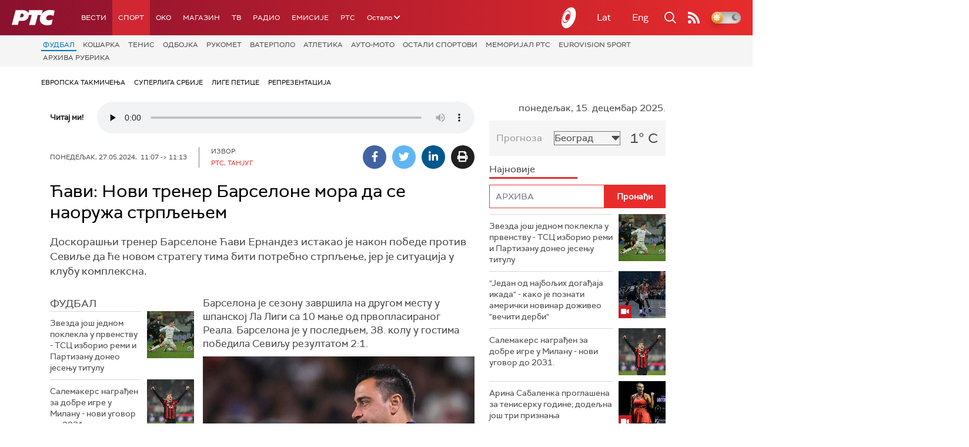

--- FILE ---
content_type: text/html;charset=UTF-8
request_url: https://www.rts.rs/boxes/mediaBox.jsp?boxId=50762539&autoplay=false&pClass=box-left
body_size: 336
content:






    
        <div class="image-box box-left box620" style="width:100%">
            <span class="hide">50762539</span>
            
                <div class="imgWrapper">
                    <img width="100%" title="Ћави на мечу против Севиље (EPA-EFE/Jose Manuel Vidal)"
                         alt="Ћави на мечу против Севиље" src="/upload//media/2024/4/27/11/20/147/2744663/resize/2744675/cavi_413x620"/>
                    
                </div>
                
            
                <span class="boxCaption">
                    Ћави на мечу против Севиље
                    
                </span>
            
        </div>
    




--- FILE ---
content_type: text/html; charset=utf-8
request_url: https://www.google.com/recaptcha/api2/aframe
body_size: 267
content:
<!DOCTYPE HTML><html><head><meta http-equiv="content-type" content="text/html; charset=UTF-8"></head><body><script nonce="btWAPptB8_frsMGLRiZdQQ">/** Anti-fraud and anti-abuse applications only. See google.com/recaptcha */ try{var clients={'sodar':'https://pagead2.googlesyndication.com/pagead/sodar?'};window.addEventListener("message",function(a){try{if(a.source===window.parent){var b=JSON.parse(a.data);var c=clients[b['id']];if(c){var d=document.createElement('img');d.src=c+b['params']+'&rc='+(localStorage.getItem("rc::a")?sessionStorage.getItem("rc::b"):"");window.document.body.appendChild(d);sessionStorage.setItem("rc::e",parseInt(sessionStorage.getItem("rc::e")||0)+1);localStorage.setItem("rc::h",'1765833039348');}}}catch(b){}});window.parent.postMessage("_grecaptcha_ready", "*");}catch(b){}</script></body></html>

--- FILE ---
content_type: image/svg+xml
request_url: https://www.rts.rs/assets/front/img/app-store.svg
body_size: 40864
content:
<?xml version="1.0" encoding="UTF-8"?>
<svg width="153px" height="50px" viewBox="0 0 153 50" version="1.1" xmlns="http://www.w3.org/2000/svg" xmlns:xlink="http://www.w3.org/1999/xlink">
    <!-- Generator: Sketch 52.5 (67469) - http://www.bohemiancoding.com/sketch -->
    <title>Bitmap</title>
    <desc>Created with Sketch.</desc>
    <g id="Welcome" stroke="none" stroke-width="1" fill="none" fill-rule="evenodd">
        <g id="Home" transform="translate(-1437.000000, -4288.000000)">
            <g id="Group-6" transform="translate(1248.000000, 4288.000000)">
                <image id="Bitmap" x="189" y="0" width="152.091255" height="50" xlink:href="[data-uri]"></image>
            </g>
        </g>
    </g>
</svg>

--- FILE ---
content_type: application/javascript
request_url: https://www.rts.rs/assets/front/js/box-unpacker.min.js
body_size: 762
content:
var a=!0,started=0,completed=0;function checkIfComplete(){if(started==completed){let e=location.pathname.slice(0,4);if("/lat/"==e||"/lat"==e){new CyrLatConverter("body").init().C2L()}}}function isEmpty(e){return!$.trim(e.html())}$((function(){$("#content, #content p, #content pre, #content h1, #content h2, #content h3, #content h4, #content h5, #content h6, #content div, #content p span").contents().filter((function(){return 8==this.nodeType})).each((function(e,t){var o=$(t).parent().clone();o.empty(),$(t).parent().contents().each((function(e,t){if(8!=t.nodeType)o.append($(t));else if(t.nodeValue.startsWith("<box")){isEmpty(o)||$(t).parent().before(o),(o=$(t).parent().clone()).empty();var r=$(t).clone();$(t).parent().before(r);var a=t.nodeValue.replace(">","").split(" "),s=a[1],n=a[2],p=a[3],c={};c.boxId=n,c.autoplay=!1,c.pClass=s,null!==p&&(started++,$.ajax({url:"/boxes/"+p+"Box.jsp",type:"GET",data:c,success:function(e,t,o){$(r).replaceWith(e)},complete:function(e,t){$('#storyWrapper .embed-box iframe[src*="youtube.com"]').parents(".embed-box").addClass("youtube"),$('#storyWrapper .embed-box iframe[src*="youtube-nocookie.com"]').parents(".embed-box").addClass("youtube"),$('#storyWrapper .boxBox iframe[src*="youtube.com"]').parents(".boxBox").addClass("youtube"),$('#storyWrapper .boxBox iframe[src*="youtube-nocookie.com"]').parents(".boxBox").addClass("youtube"),$('.short-story-thumb iframe[src*="youtube.com"]').parent(".short-story-thumb").addClass("youtube"),$('.short-story-thumb iframe[src*="youtube-nocookie.com"]').parent(".short-story-thumb").addClass("youtube"),$('#storyWrapper .embed-box iframe[src*="www.facebook.com"]').parents(".embed-box").addClass("facebook"),$('#storyWrapper .boxBox iframe[src*="www.facebook.com"]').parents(".boxBox").addClass("facebook"),$('#storyWrapper .embed-box iframe[src*="assets.pinterest.com/"]').parents(".embed-box").addClass("pinterest"),$('#storyWrapper .boxBox iframe[src*="assets.pinterest.com/"]').parents(".boxBox").addClass("pinterest"),$('#storyWrapper .embed-box iframe[src*="https://t.me/"]').parents(".embed-box").addClass("telegram"),$('#storyWrapper .boxBox iframe[src*="https://t.me/"]').parents(".boxBox").addClass("telegram"),completed++,checkIfComplete()},error:function(e,t,o){}}))}})),isEmpty(o)||$(t).parent().before(o),$(t).parent().remove()}))}));